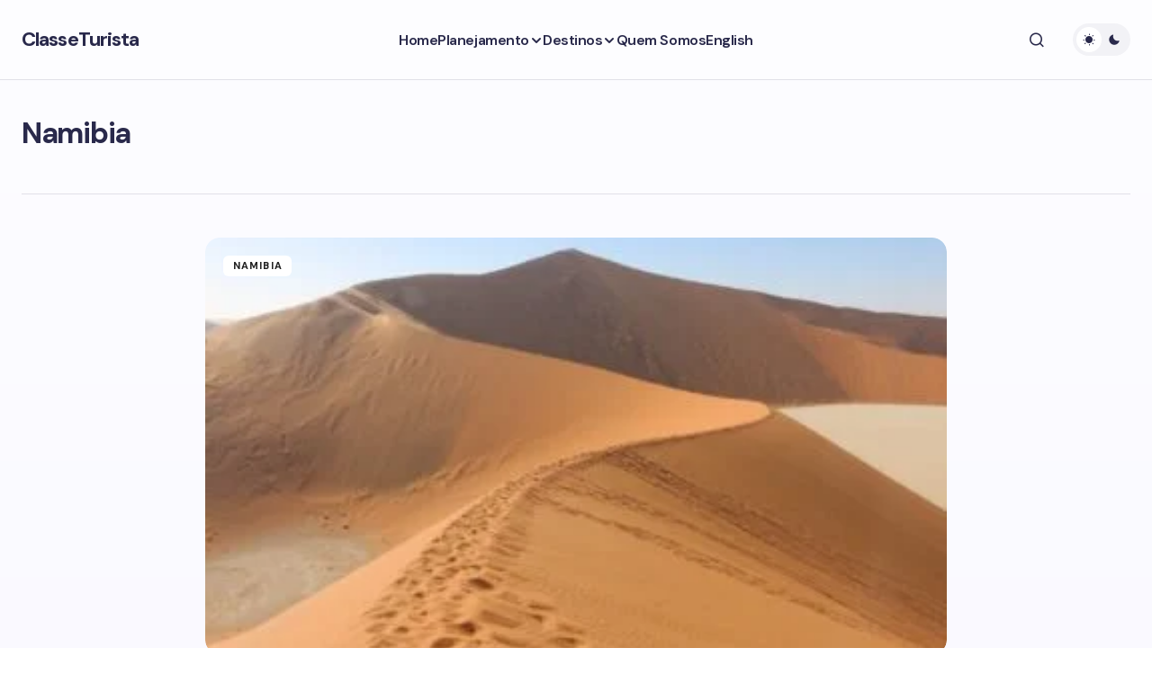

--- FILE ---
content_type: text/html; charset=UTF-8
request_url: https://classeturista.com/en/namibia-en/
body_size: 21206
content:
<!doctype html>
<html lang="pt-PT" prefix="og: https://ogp.me/ns#">
<head>
	<meta charset="UTF-8" />
	<meta name="viewport" content="width=device-width, initial-scale=1" />
	<link rel="profile" href="https://gmpg.org/xfn/11" />

	
<!-- Search Engine Optimization by Rank Math - https://rankmath.com/ -->
<title>Arquivo de Namibia | ClasseTurista</title>
<meta name="robots" content="follow, index, max-snippet:-1, max-video-preview:-1, max-image-preview:large"/>
<link rel="canonical" href="https://classeturista.com/en/namibia-en/" />
<meta property="og:locale" content="pt_PT" />
<meta property="og:type" content="article" />
<meta property="og:title" content="Arquivo de Namibia | ClasseTurista" />
<meta property="og:url" content="https://classeturista.com/en/namibia-en/" />
<meta property="og:site_name" content="ClasseTurista" />
<meta property="article:publisher" content="http://www.facebook.com/classeturista" />
<meta name="twitter:card" content="summary_large_image" />
<meta name="twitter:title" content="Arquivo de Namibia | ClasseTurista" />
<meta name="twitter:label1" content="Artigos" />
<meta name="twitter:data1" content="1" />
<script type="application/ld+json" class="rank-math-schema">{"@context":"https://schema.org","@graph":[{"@type":"Person","@id":"https://classeturista.com/#person","name":"Classe Turista","url":"https://classeturista.com","sameAs":["http://www.facebook.com/classeturista"],"email":"classeturista@gmail.com","image":{"@type":"ImageObject","@id":"https://classeturista.com/#logo","url":"https://classeturista.com/wp-content/uploads/2023/01/ClasseTurista-150x63.png","contentUrl":"https://classeturista.com/wp-content/uploads/2023/01/ClasseTurista-150x63.png","caption":"ClasseTurista","inLanguage":"pt-PT"}},{"@type":"WebSite","@id":"https://classeturista.com/#website","url":"https://classeturista.com","name":"ClasseTurista","publisher":{"@id":"https://classeturista.com/#person"},"inLanguage":"pt-PT"},{"@type":"CollectionPage","@id":"https://classeturista.com/en/namibia-en/#webpage","url":"https://classeturista.com/en/namibia-en/","name":"Arquivo de Namibia | ClasseTurista","isPartOf":{"@id":"https://classeturista.com/#website"},"inLanguage":"pt-PT"}]}</script>
<!-- /Rank Math WordPress SEO plugin -->

<link rel='dns-prefetch' href='//www.googletagmanager.com' />
<link rel='dns-prefetch' href='//fonts.googleapis.com' />
<link rel='dns-prefetch' href='//pagead2.googlesyndication.com' />
<link href='https://fonts.gstatic.com' crossorigin rel='preconnect' />
<link rel="alternate" type="application/rss+xml" title="ClasseTurista &raquo; Feed" href="https://classeturista.com/feed/" />
<link rel="alternate" type="application/rss+xml" title="ClasseTurista &raquo; Feed de comentários" href="https://classeturista.com/comments/feed/" />
<link rel="alternate" type="application/rss+xml" title="Feed de categorias ClasseTurista &raquo; Namibia" href="https://classeturista.com/en/namibia-en/feed/" />
<link rel="alternate" type="application/rss+xml" title="ClasseTurista &raquo; Stories Feed" href="https://classeturista.com/web-stories/feed/"><style id='wp-img-auto-sizes-contain-inline-css'>
img:is([sizes=auto i],[sizes^="auto," i]){contain-intrinsic-size:3000px 1500px}
/*# sourceURL=wp-img-auto-sizes-contain-inline-css */
</style>

<style id='wp-emoji-styles-inline-css'>

	img.wp-smiley, img.emoji {
		display: inline !important;
		border: none !important;
		box-shadow: none !important;
		height: 1em !important;
		width: 1em !important;
		margin: 0 0.07em !important;
		vertical-align: -0.1em !important;
		background: none !important;
		padding: 0 !important;
	}
/*# sourceURL=wp-emoji-styles-inline-css */
</style>
<link rel='stylesheet' id='wp-block-library-css' href='https://classeturista.com/wp-includes/css/dist/block-library/style.min.css?ver=6.9' media='all' />
<style id='global-styles-inline-css'>
:root{--wp--preset--aspect-ratio--square: 1;--wp--preset--aspect-ratio--4-3: 4/3;--wp--preset--aspect-ratio--3-4: 3/4;--wp--preset--aspect-ratio--3-2: 3/2;--wp--preset--aspect-ratio--2-3: 2/3;--wp--preset--aspect-ratio--16-9: 16/9;--wp--preset--aspect-ratio--9-16: 9/16;--wp--preset--color--black: #000000;--wp--preset--color--cyan-bluish-gray: #abb8c3;--wp--preset--color--white: #FFFFFF;--wp--preset--color--pale-pink: #f78da7;--wp--preset--color--vivid-red: #cf2e2e;--wp--preset--color--luminous-vivid-orange: #ff6900;--wp--preset--color--luminous-vivid-amber: #fcb900;--wp--preset--color--light-green-cyan: #7bdcb5;--wp--preset--color--vivid-green-cyan: #00d084;--wp--preset--color--pale-cyan-blue: #8ed1fc;--wp--preset--color--vivid-cyan-blue: #0693e3;--wp--preset--color--vivid-purple: #9b51e0;--wp--preset--color--primary: #29294B;--wp--preset--color--secondary: #696981;--wp--preset--color--layout: #F1F1F1;--wp--preset--color--accent: #5955D1;--wp--preset--color--border: #E1E1E8;--wp--preset--color--blue: #59BACC;--wp--preset--color--green: #58AD69;--wp--preset--color--orange: #FFBC49;--wp--preset--color--red: #e32c26;--wp--preset--color--gray-50: #f8f9fa;--wp--preset--color--gray-100: #f8f9fa;--wp--preset--color--gray-200: #E1E1E8;--wp--preset--gradient--vivid-cyan-blue-to-vivid-purple: linear-gradient(135deg,rgb(6,147,227) 0%,rgb(155,81,224) 100%);--wp--preset--gradient--light-green-cyan-to-vivid-green-cyan: linear-gradient(135deg,rgb(122,220,180) 0%,rgb(0,208,130) 100%);--wp--preset--gradient--luminous-vivid-amber-to-luminous-vivid-orange: linear-gradient(135deg,rgb(252,185,0) 0%,rgb(255,105,0) 100%);--wp--preset--gradient--luminous-vivid-orange-to-vivid-red: linear-gradient(135deg,rgb(255,105,0) 0%,rgb(207,46,46) 100%);--wp--preset--gradient--very-light-gray-to-cyan-bluish-gray: linear-gradient(135deg,rgb(238,238,238) 0%,rgb(169,184,195) 100%);--wp--preset--gradient--cool-to-warm-spectrum: linear-gradient(135deg,rgb(74,234,220) 0%,rgb(151,120,209) 20%,rgb(207,42,186) 40%,rgb(238,44,130) 60%,rgb(251,105,98) 80%,rgb(254,248,76) 100%);--wp--preset--gradient--blush-light-purple: linear-gradient(135deg,rgb(255,206,236) 0%,rgb(152,150,240) 100%);--wp--preset--gradient--blush-bordeaux: linear-gradient(135deg,rgb(254,205,165) 0%,rgb(254,45,45) 50%,rgb(107,0,62) 100%);--wp--preset--gradient--luminous-dusk: linear-gradient(135deg,rgb(255,203,112) 0%,rgb(199,81,192) 50%,rgb(65,88,208) 100%);--wp--preset--gradient--pale-ocean: linear-gradient(135deg,rgb(255,245,203) 0%,rgb(182,227,212) 50%,rgb(51,167,181) 100%);--wp--preset--gradient--electric-grass: linear-gradient(135deg,rgb(202,248,128) 0%,rgb(113,206,126) 100%);--wp--preset--gradient--midnight: linear-gradient(135deg,rgb(2,3,129) 0%,rgb(40,116,252) 100%);--wp--preset--gradient--primary-gradient: var(--cs-color-button);--wp--preset--font-size--small: 13px;--wp--preset--font-size--medium: 20px;--wp--preset--font-size--large: 36px;--wp--preset--font-size--x-large: 42px;--wp--preset--spacing--20: 0.44rem;--wp--preset--spacing--30: 0.67rem;--wp--preset--spacing--40: 1rem;--wp--preset--spacing--50: 1.5rem;--wp--preset--spacing--60: 2.25rem;--wp--preset--spacing--70: 3.38rem;--wp--preset--spacing--80: 5.06rem;--wp--preset--shadow--natural: 6px 6px 9px rgba(0, 0, 0, 0.2);--wp--preset--shadow--deep: 12px 12px 50px rgba(0, 0, 0, 0.4);--wp--preset--shadow--sharp: 6px 6px 0px rgba(0, 0, 0, 0.2);--wp--preset--shadow--outlined: 6px 6px 0px -3px rgb(255, 255, 255), 6px 6px rgb(0, 0, 0);--wp--preset--shadow--crisp: 6px 6px 0px rgb(0, 0, 0);--wp--preset--shadow--standard: 0 5px 25px 0 var(--cs-palete-box-shadow);}:root { --wp--style--global--content-size: 824px;--wp--style--global--wide-size: 1248px; }:where(body) { margin: 0; }.wp-site-blocks > .alignleft { float: left; margin-right: 2em; }.wp-site-blocks > .alignright { float: right; margin-left: 2em; }.wp-site-blocks > .aligncenter { justify-content: center; margin-left: auto; margin-right: auto; }:where(.wp-site-blocks) > * { margin-block-start: 24px; margin-block-end: 0; }:where(.wp-site-blocks) > :first-child { margin-block-start: 0; }:where(.wp-site-blocks) > :last-child { margin-block-end: 0; }:root { --wp--style--block-gap: 24px; }:root :where(.is-layout-flow) > :first-child{margin-block-start: 0;}:root :where(.is-layout-flow) > :last-child{margin-block-end: 0;}:root :where(.is-layout-flow) > *{margin-block-start: 24px;margin-block-end: 0;}:root :where(.is-layout-constrained) > :first-child{margin-block-start: 0;}:root :where(.is-layout-constrained) > :last-child{margin-block-end: 0;}:root :where(.is-layout-constrained) > *{margin-block-start: 24px;margin-block-end: 0;}:root :where(.is-layout-flex){gap: 24px;}:root :where(.is-layout-grid){gap: 24px;}.is-layout-flow > .alignleft{float: left;margin-inline-start: 0;margin-inline-end: 2em;}.is-layout-flow > .alignright{float: right;margin-inline-start: 2em;margin-inline-end: 0;}.is-layout-flow > .aligncenter{margin-left: auto !important;margin-right: auto !important;}.is-layout-constrained > .alignleft{float: left;margin-inline-start: 0;margin-inline-end: 2em;}.is-layout-constrained > .alignright{float: right;margin-inline-start: 2em;margin-inline-end: 0;}.is-layout-constrained > .aligncenter{margin-left: auto !important;margin-right: auto !important;}.is-layout-constrained > :where(:not(.alignleft):not(.alignright):not(.alignfull)){max-width: var(--wp--style--global--content-size);margin-left: auto !important;margin-right: auto !important;}.is-layout-constrained > .alignwide{max-width: var(--wp--style--global--wide-size);}body .is-layout-flex{display: flex;}.is-layout-flex{flex-wrap: wrap;align-items: center;}.is-layout-flex > :is(*, div){margin: 0;}body .is-layout-grid{display: grid;}.is-layout-grid > :is(*, div){margin: 0;}body{padding-top: 0px;padding-right: 0px;padding-bottom: 0px;padding-left: 0px;}a:where(:not(.wp-element-button)){text-decoration: underline;}:root :where(.wp-element-button, .wp-block-button__link){background-color: #32373c;border-width: 0;color: #fff;font-family: inherit;font-size: inherit;font-style: inherit;font-weight: inherit;letter-spacing: inherit;line-height: inherit;padding-top: calc(0.667em + 2px);padding-right: calc(1.333em + 2px);padding-bottom: calc(0.667em + 2px);padding-left: calc(1.333em + 2px);text-decoration: none;text-transform: inherit;}.has-black-color{color: var(--wp--preset--color--black) !important;}.has-cyan-bluish-gray-color{color: var(--wp--preset--color--cyan-bluish-gray) !important;}.has-white-color{color: var(--wp--preset--color--white) !important;}.has-pale-pink-color{color: var(--wp--preset--color--pale-pink) !important;}.has-vivid-red-color{color: var(--wp--preset--color--vivid-red) !important;}.has-luminous-vivid-orange-color{color: var(--wp--preset--color--luminous-vivid-orange) !important;}.has-luminous-vivid-amber-color{color: var(--wp--preset--color--luminous-vivid-amber) !important;}.has-light-green-cyan-color{color: var(--wp--preset--color--light-green-cyan) !important;}.has-vivid-green-cyan-color{color: var(--wp--preset--color--vivid-green-cyan) !important;}.has-pale-cyan-blue-color{color: var(--wp--preset--color--pale-cyan-blue) !important;}.has-vivid-cyan-blue-color{color: var(--wp--preset--color--vivid-cyan-blue) !important;}.has-vivid-purple-color{color: var(--wp--preset--color--vivid-purple) !important;}.has-primary-color{color: var(--wp--preset--color--primary) !important;}.has-secondary-color{color: var(--wp--preset--color--secondary) !important;}.has-layout-color{color: var(--wp--preset--color--layout) !important;}.has-accent-color{color: var(--wp--preset--color--accent) !important;}.has-border-color{color: var(--wp--preset--color--border) !important;}.has-blue-color{color: var(--wp--preset--color--blue) !important;}.has-green-color{color: var(--wp--preset--color--green) !important;}.has-orange-color{color: var(--wp--preset--color--orange) !important;}.has-red-color{color: var(--wp--preset--color--red) !important;}.has-gray-50-color{color: var(--wp--preset--color--gray-50) !important;}.has-gray-100-color{color: var(--wp--preset--color--gray-100) !important;}.has-gray-200-color{color: var(--wp--preset--color--gray-200) !important;}.has-black-background-color{background-color: var(--wp--preset--color--black) !important;}.has-cyan-bluish-gray-background-color{background-color: var(--wp--preset--color--cyan-bluish-gray) !important;}.has-white-background-color{background-color: var(--wp--preset--color--white) !important;}.has-pale-pink-background-color{background-color: var(--wp--preset--color--pale-pink) !important;}.has-vivid-red-background-color{background-color: var(--wp--preset--color--vivid-red) !important;}.has-luminous-vivid-orange-background-color{background-color: var(--wp--preset--color--luminous-vivid-orange) !important;}.has-luminous-vivid-amber-background-color{background-color: var(--wp--preset--color--luminous-vivid-amber) !important;}.has-light-green-cyan-background-color{background-color: var(--wp--preset--color--light-green-cyan) !important;}.has-vivid-green-cyan-background-color{background-color: var(--wp--preset--color--vivid-green-cyan) !important;}.has-pale-cyan-blue-background-color{background-color: var(--wp--preset--color--pale-cyan-blue) !important;}.has-vivid-cyan-blue-background-color{background-color: var(--wp--preset--color--vivid-cyan-blue) !important;}.has-vivid-purple-background-color{background-color: var(--wp--preset--color--vivid-purple) !important;}.has-primary-background-color{background-color: var(--wp--preset--color--primary) !important;}.has-secondary-background-color{background-color: var(--wp--preset--color--secondary) !important;}.has-layout-background-color{background-color: var(--wp--preset--color--layout) !important;}.has-accent-background-color{background-color: var(--wp--preset--color--accent) !important;}.has-border-background-color{background-color: var(--wp--preset--color--border) !important;}.has-blue-background-color{background-color: var(--wp--preset--color--blue) !important;}.has-green-background-color{background-color: var(--wp--preset--color--green) !important;}.has-orange-background-color{background-color: var(--wp--preset--color--orange) !important;}.has-red-background-color{background-color: var(--wp--preset--color--red) !important;}.has-gray-50-background-color{background-color: var(--wp--preset--color--gray-50) !important;}.has-gray-100-background-color{background-color: var(--wp--preset--color--gray-100) !important;}.has-gray-200-background-color{background-color: var(--wp--preset--color--gray-200) !important;}.has-black-border-color{border-color: var(--wp--preset--color--black) !important;}.has-cyan-bluish-gray-border-color{border-color: var(--wp--preset--color--cyan-bluish-gray) !important;}.has-white-border-color{border-color: var(--wp--preset--color--white) !important;}.has-pale-pink-border-color{border-color: var(--wp--preset--color--pale-pink) !important;}.has-vivid-red-border-color{border-color: var(--wp--preset--color--vivid-red) !important;}.has-luminous-vivid-orange-border-color{border-color: var(--wp--preset--color--luminous-vivid-orange) !important;}.has-luminous-vivid-amber-border-color{border-color: var(--wp--preset--color--luminous-vivid-amber) !important;}.has-light-green-cyan-border-color{border-color: var(--wp--preset--color--light-green-cyan) !important;}.has-vivid-green-cyan-border-color{border-color: var(--wp--preset--color--vivid-green-cyan) !important;}.has-pale-cyan-blue-border-color{border-color: var(--wp--preset--color--pale-cyan-blue) !important;}.has-vivid-cyan-blue-border-color{border-color: var(--wp--preset--color--vivid-cyan-blue) !important;}.has-vivid-purple-border-color{border-color: var(--wp--preset--color--vivid-purple) !important;}.has-primary-border-color{border-color: var(--wp--preset--color--primary) !important;}.has-secondary-border-color{border-color: var(--wp--preset--color--secondary) !important;}.has-layout-border-color{border-color: var(--wp--preset--color--layout) !important;}.has-accent-border-color{border-color: var(--wp--preset--color--accent) !important;}.has-border-border-color{border-color: var(--wp--preset--color--border) !important;}.has-blue-border-color{border-color: var(--wp--preset--color--blue) !important;}.has-green-border-color{border-color: var(--wp--preset--color--green) !important;}.has-orange-border-color{border-color: var(--wp--preset--color--orange) !important;}.has-red-border-color{border-color: var(--wp--preset--color--red) !important;}.has-gray-50-border-color{border-color: var(--wp--preset--color--gray-50) !important;}.has-gray-100-border-color{border-color: var(--wp--preset--color--gray-100) !important;}.has-gray-200-border-color{border-color: var(--wp--preset--color--gray-200) !important;}.has-vivid-cyan-blue-to-vivid-purple-gradient-background{background: var(--wp--preset--gradient--vivid-cyan-blue-to-vivid-purple) !important;}.has-light-green-cyan-to-vivid-green-cyan-gradient-background{background: var(--wp--preset--gradient--light-green-cyan-to-vivid-green-cyan) !important;}.has-luminous-vivid-amber-to-luminous-vivid-orange-gradient-background{background: var(--wp--preset--gradient--luminous-vivid-amber-to-luminous-vivid-orange) !important;}.has-luminous-vivid-orange-to-vivid-red-gradient-background{background: var(--wp--preset--gradient--luminous-vivid-orange-to-vivid-red) !important;}.has-very-light-gray-to-cyan-bluish-gray-gradient-background{background: var(--wp--preset--gradient--very-light-gray-to-cyan-bluish-gray) !important;}.has-cool-to-warm-spectrum-gradient-background{background: var(--wp--preset--gradient--cool-to-warm-spectrum) !important;}.has-blush-light-purple-gradient-background{background: var(--wp--preset--gradient--blush-light-purple) !important;}.has-blush-bordeaux-gradient-background{background: var(--wp--preset--gradient--blush-bordeaux) !important;}.has-luminous-dusk-gradient-background{background: var(--wp--preset--gradient--luminous-dusk) !important;}.has-pale-ocean-gradient-background{background: var(--wp--preset--gradient--pale-ocean) !important;}.has-electric-grass-gradient-background{background: var(--wp--preset--gradient--electric-grass) !important;}.has-midnight-gradient-background{background: var(--wp--preset--gradient--midnight) !important;}.has-primary-gradient-gradient-background{background: var(--wp--preset--gradient--primary-gradient) !important;}.has-small-font-size{font-size: var(--wp--preset--font-size--small) !important;}.has-medium-font-size{font-size: var(--wp--preset--font-size--medium) !important;}.has-large-font-size{font-size: var(--wp--preset--font-size--large) !important;}.has-x-large-font-size{font-size: var(--wp--preset--font-size--x-large) !important;}
/*# sourceURL=global-styles-inline-css */
</style>

<link rel='stylesheet' id='c03430c052935636522b5af73126e251-css' href='https://fonts.googleapis.com/css?family=DM+Sans%3A400%2C400i%2C500i%2C500%2C700%2C700i%2C800%2C600&#038;subset=latin%2Clatin-ext%2Ccyrillic%2Ccyrillic-ext%2Cvietnamese&#038;display=swap&#038;ver=1.0.2' media='all' />
<style id='cs-customizer-output-styles-inline-css'>
:root{--cs-light-primary-color:#29294B;--cs-dark-primary-color:#FFFFFF;--cs-light-secondary-color:#696981;--cs-dark-secondary-color:#CDCDCD;--cs-light-accent-color:#5955D1;--cs-dark-accent-color:#FFFFFF;--cs-light-site-background-start:#FDFDFF;--cs-dark-site-background-start:#1C1C1C;--cs-light-site-background-end:#F8F7FF;--cs-dark-site-background-end:#1C1C1C;--cs-light-layout-background:#FFFFFF;--cs-dark-layout-background:#222222;--cs-light-offcanvas-background:#FFFFFF;--cs-dark-offcanvas-background:#222222;--cs-light-header-background:#FDFDFF;--cs-dark-header-background:#1C1C1C;--cs-light-header-submenu-background:#FFFFFF;--cs-dark-header-submenu-background:#222222;--cs-light-header-highlight-background:#F2F2F6;--cs-dark-header-highlight-background:#3D3D3D;--cs-light-input-background:#FFFFFF;--cs-dark-input-background:#222222;--cs-light-input-color:#29294B;--cs-dark-input-color:#FFFFFF;--cs-light-button-background-start:#9895FF;--cs-dark-button-background-start:#434343;--cs-light-button-background-end:#514DCC;--cs-dark-button-background-end:#0F0F0F;--cs-light-button-color:#FFFFFF;--cs-dark-button-color:#FFFFFF;--cs-light-button-hover-background-start:#8E8BFF;--cs-dark-button-hover-background-start:#383838;--cs-light-button-hover-background-end:#4440B4;--cs-dark-button-hover-background-end:#010101;--cs-light-button-hover-color:#FFFFFF;--cs-dark-button-hover-color:#FFFFFF;--cs-light-border-color:#E1E1E8;--cs-dark-border-color:#2E2E2E;--cs-heading-1-font-size:3.25rem;--cs-heading-2-font-size:2.1rem;--cs-heading-3-font-size:2.01rem;--cs-heading-4-font-size:1.5rem;--cs-heading-5-font-size:1.3125rem;--cs-heading-6-font-size:1.125rem;--cs-header-initial-height:88px;--cs-header-height:88px;--cs-header-border-width:0px;--cs-hero-slider-delay-ms:5000;}:root, [data-scheme="light"]{--cs-light-overlay-background-rgb:0,0,0;}:root, [data-scheme="dark"]{--cs-dark-overlay-background-rgb:0,0,0;}.cs-posts-area__home.cs-archive-list{--cs-posts-area-grid-row-gap:40px;--cs-entry-title-font-size:1.5rem;}.cs-posts-area__archive.cs-archive-list{--cs-posts-area-grid-row-gap:40px;--cs-entry-title-font-size:1.5rem;}.cs-read-next .cs-posts-area__read-next{--cs-posts-area-grid-row-gap:40px;}.cs-posts-area__read-next{--cs-entry-title-font-size:1.5rem;}@media (max-width: 991.98px){.cs-posts-area__home.cs-archive-list{--cs-posts-area-grid-row-gap:40px;--cs-entry-title-font-size:1.375rem;}.cs-posts-area__archive.cs-archive-list{--cs-posts-area-grid-row-gap:40px;--cs-entry-title-font-size:1.375rem;}.cs-read-next .cs-posts-area__read-next{--cs-posts-area-grid-row-gap:40px;}.cs-posts-area__read-next{--cs-entry-title-font-size:1.375rem;}}@media (max-width: 575.98px){.cs-posts-area__home.cs-archive-list{--cs-entry-title-font-size:1.375rem;}.cs-posts-area__archive.cs-archive-list{--cs-entry-title-font-size:1.375rem;}.cs-posts-area__read-next{--cs-entry-title-font-size:1.375rem;}}
/*# sourceURL=cs-customizer-output-styles-inline-css */
</style>
<link rel='stylesheet' id='csco-styles-css' href='https://classeturista.com/wp-content/themes/revision/style.css?ver=1.0.2' media='all' />
<style id='csco-styles-inline-css'>

:root {
	/* Base Font */
	--cs-font-base-family: DM Sans;
	--cs-font-base-size: 1rem;
	--cs-font-base-weight: 400;
	--cs-font-base-style: normal;
	--cs-font-base-letter-spacing: normal;
	--cs-font-base-line-height: 1.55;

	/* Primary Font */
	--cs-font-primary-family: DM Sans;
	--cs-font-primary-size: 1rem;
	--cs-font-primary-weight: 800;
	--cs-font-primary-style: normal;
	--cs-font-primary-letter-spacing: -0.03em;
	--cs-font-primary-text-transform: none;
	--cs-font-primary-line-height: 1.2;

	/* Secondary Font */
	--cs-font-secondary-family: DM Sans;
	--cs-font-secondary-size: 0.875rem;
	--cs-font-secondary-weight: 400;
	--cs-font-secondary-style: normal;
	--cs-font-secondary-letter-spacing: normal;
	--cs-font-secondary-text-transform: none;
	--cs-font-secondary-line-height: 1.55;

	/* Section Headings Font */
	--cs-font-section-headings-family: DM Sans;
	--cs-font-section-headings-size: 0.75rem;
	--cs-font-section-headings-weight: 800;
	--cs-font-section-headings-style: normal;
	--cs-font-section-headings-letter-spacing: 0.1em;
	--cs-font-section-headings-text-transform: uppercase;
	--cs-font-section-headings-line-height: 1.2;

	/* Post Title Font Size */
	--cs-font-post-title-family: DM Sans;
	--cs-font-post-title-weight: 700;
	--cs-font-post-title-size: 3.25rem;
	--cs-font-post-title-letter-spacing: -0.05em;
	--cs-font-post-title-line-height: 1.2;

	/* Post Subbtitle */
	--cs-font-post-subtitle-family: DM Sans;
	--cs-font-post-subtitle-weight: 400;
	--cs-font-post-subtitle-size: 1.125rem;
	--cs-font-post-subtitle-letter-spacing: normal;
	--cs-font-post-subtitle-line-height: 1.55;

	/* Post Category Font */
	--cs-font-category-family: DM Sans;
	--cs-font-category-size: 0.6875rem;
	--cs-font-category-weight: 800;
	--cs-font-category-style: normal;
	--cs-font-category-letter-spacing: 0.1em;
	--cs-font-category-text-transform: uppercase;
	--cs-font-category-line-height: 1.2;

	/* Post Meta Font */
	--cs-font-post-meta-family: DM Sans;
	--cs-font-post-meta-size: 0.9375rem;
	--cs-font-post-meta-weight: 600;
	--cs-font-post-meta-style: normal;
	--cs-font-post-meta-letter-spacing: -0.02em;
	--cs-font-post-meta-text-transform: none;
	--cs-font-post-meta-line-height: 1.2;

	/* Post Content */
	--cs-font-post-content-family: DM Sans;
	--cs-font-post-content-weight: 400;
	--cs-font-post-content-size: 1.125rem;
	--cs-font-post-content-letter-spacing: normal;
	--cs-font-post-content-line-height: 1.55;

	/* Input Font */
	--cs-font-input-family: DM Sans;
	--cs-font-input-size: 0.875rem;
	--cs-font-input-weight: 400;
	--cs-font-input-style: normal;
	--cs-font-input-line-height: 1.55;
	--cs-font-input-letter-spacing: normal;
	--cs-font-input-text-transform: none;

	/* Entry Title Font Size */
	--cs-font-entry-title-family: DM Sans;
	--cs-font-entry-title-weight: 700;
	--cs-font-entry-title-letter-spacing: -0.04em;
	--cs-font-entry-title-line-height: 1.2;

	/* Entry Excerpt */
	--cs-font-entry-excerpt-family: DM Sans;
	--cs-font-entry-excerpt-weight: 400;
	--cs-font-entry-excerpt-size: 1rem;
	--cs-font-entry-excerpt-letter-spacing: normal;
	--cs-font-entry-excerpt-line-height: 1.55;

	/* Logos --------------- */

	/* Main Logo */
	--cs-font-main-logo-family: DM Sans;
	--cs-font-main-logo-size: 1.375rem;
	--cs-font-main-logo-weight: 700;
	--cs-font-main-logo-style: normal;
	--cs-font-main-logo-letter-spacing: -0.04em;
	--cs-font-main-logo-text-transform: none;

	/* Footer Logo */
	--cs-font-footer-logo-family: DM Sans;
	--cs-font-footer-logo-size: 1.375rem;
	--cs-font-footer-logo-weight: 700;
	--cs-font-footer-logo-style: normal;
	--cs-font-footer-logo-letter-spacing: -0.04em;
	--cs-font-footer-logo-text-transform: none;

	/* Headings --------------- */

	/* Headings */
	--cs-font-headings-family: DM Sans;
	--cs-font-headings-weight: 700;
	--cs-font-headings-style: normal;
	--cs-font-headings-line-height: 1.2;
	--cs-font-headings-letter-spacing: -0.04em;
	--cs-font-headings-text-transform: none;

	/* Menu Font --------------- */

	/* Menu */
	/* Used for main top level menu elements. */
	--cs-font-menu-family: DM Sans;
	--cs-font-menu-size: 1rem;
	--cs-font-menu-weight: 600;
	--cs-font-menu-style: normal;
	--cs-font-menu-letter-spacing: -0.03em;
	--cs-font-menu-text-transform: none;
	--cs-font-menu-line-height: 1.2;

	/* Submenu Font */
	/* Used for submenu elements. */
	--cs-font-submenu-family: DM Sans;
	--cs-font-submenu-size: 1rem;
	--cs-font-submenu-weight: 600;
	--cs-font-submenu-style: normal;
	--cs-font-submenu-letter-spacing: -0.03em;
	--cs-font-submenu-text-transform: none;
	--cs-font-submenu-line-height: 1.2;

	/* Footer Menu */
	--cs-font-footer-menu-family: DM Sans;
	--cs-font-footer-menu-size: 0.75rem;
	--cs-font-footer-menu-weight: 800;
	--cs-font-footer-menu-style: normal;
	--cs-font-footer-menu-letter-spacing: 0.1em;
	--cs-font-footer-menu-text-transform: uppercase;
	--cs-font-footer-menu-line-height: 1.2;

	/* Footer Submenu Font */
	--cs-font-footer-submenu-family: DM Sans;
	--cs-font-footer-submenu-size: 1rem;
	--cs-font-footer-submenu-weight: 600;
	--cs-font-footer-submenu-style: normal;
	--cs-font-footer-submenu-letter-spacing: -0.03m;
	--cs-font-footer-submenu-text-transform: none;
	--cs-font-footer-submenu-line-height: 1.2;
}

/*# sourceURL=csco-styles-inline-css */
</style>

<!-- Google tag (gtag.js) snippet added by Site Kit -->
<!-- Google Analytics snippet added by Site Kit -->
<script src="https://www.googletagmanager.com/gtag/js?id=GT-MK48M3P" id="google_gtagjs-js" async></script>
<script id="google_gtagjs-js-after">
window.dataLayer = window.dataLayer || [];function gtag(){dataLayer.push(arguments);}
gtag("set","linker",{"domains":["classeturista.com"]});
gtag("js", new Date());
gtag("set", "developer_id.dZTNiMT", true);
gtag("config", "GT-MK48M3P");
//# sourceURL=google_gtagjs-js-after
</script>
<link rel="https://api.w.org/" href="https://classeturista.com/wp-json/" /><link rel="alternate" title="JSON" type="application/json" href="https://classeturista.com/wp-json/wp/v2/categories/540" /><link rel="EditURI" type="application/rsd+xml" title="RSD" href="https://classeturista.com/xmlrpc.php?rsd" />
<meta name="generator" content="WordPress 6.9" />
<meta name="generator" content="Site Kit by Google 1.165.0" />
<!-- Google AdSense meta tags added by Site Kit -->
<meta name="google-adsense-platform-account" content="ca-host-pub-2644536267352236">
<meta name="google-adsense-platform-domain" content="sitekit.withgoogle.com">
<!-- End Google AdSense meta tags added by Site Kit -->

<!-- Google AdSense snippet added by Site Kit -->
<script async src="https://pagead2.googlesyndication.com/pagead/js/adsbygoogle.js?client=ca-pub-4654022467329316&amp;host=ca-host-pub-2644536267352236" crossorigin="anonymous"></script>

<!-- End Google AdSense snippet added by Site Kit -->
<link rel="icon" href="https://classeturista.com/wp-content/uploads/2022/12/cropped-avatar-lg-32x32.png" sizes="32x32" />
<link rel="icon" href="https://classeturista.com/wp-content/uploads/2022/12/cropped-avatar-lg-192x192.png" sizes="192x192" />
<link rel="apple-touch-icon" href="https://classeturista.com/wp-content/uploads/2022/12/cropped-avatar-lg-180x180.png" />
<meta name="msapplication-TileImage" content="https://classeturista.com/wp-content/uploads/2022/12/cropped-avatar-lg-270x270.png" />
		<style id="wp-custom-css">
			.wp-block-quote {
    quotes: none !important;
}

.wp-block-quote::before,
.wp-block-quote::after {
    content: "" !important;
}

.cs-logo-once span {
    background: linear-gradient(180deg, #9895FF 0%, #514DCC 100%) !important;
    -webkit-background-clip: text !important;
    -webkit-text-fill-color: transparent !important;
}

blockquote {
  quotes: none !important;
}

blockquote p {
  margin-top: 0 !important;
	  text-align: justify !important;
}

blockquote::before,
blockquote::after {
  content: none !important;
}
		</style>
		</head>

<body class="archive category category-namibia-en category-540 wp-custom-logo wp-embed-responsive wp-theme-revision cs-page-layout-disabled cs-navbar-smart-enabled cs-sticky-sidebar-enabled cs-stick-to-top" data-scheme='auto'>



	<div class="cs-site-overlay"></div>

	<div class="cs-offcanvas">
		<div class="cs-offcanvas__header">
			
					<div class="cs-logo">
			<a class="cs-header__logo cs-logo-once " href="https://classeturista.com/">
				ClasseTurista			</a>

					</div>
		
			<nav class="cs-offcanvas__nav">
				<span class="cs-offcanvas__toggle" role="button" aria-label="Close mobile menu button"><i class="cs-icon cs-icon-x"></i></span>
			</nav>

					</div>
		<aside class="cs-offcanvas__sidebar">
			<div class="cs-offcanvas__inner cs-offcanvas__area cs-widget-area">
				<div class="widget widget_nav_menu"><div class="menu-principal-container"><ul id="menu-principal" class="menu"><li id="menu-item-2863" class="menu-item menu-item-type-custom menu-item-object-custom menu-item-home menu-item-2863"><a href="https://classeturista.com">Home</a></li>
<li id="menu-item-467" class="menu-item menu-item-type-taxonomy menu-item-object-category menu-item-has-children menu-item-467"><a href="https://classeturista.com/pt/planejamento/">Planejamento</a>
<ul class="sub-menu">
	<li id="menu-item-1155" class="menu-item menu-item-type-taxonomy menu-item-object-category menu-item-1155"><a href="https://classeturista.com/pt/aereas/">Companhias Aéreas</a></li>
	<li id="menu-item-1156" class="menu-item menu-item-type-taxonomy menu-item-object-category menu-item-1156"><a href="https://classeturista.com/pt/business/">Classe Executiva</a></li>
	<li id="menu-item-818" class="menu-item menu-item-type-taxonomy menu-item-object-category menu-item-818"><a href="https://classeturista.com/pt/docs/">Documentação</a></li>
	<li id="menu-item-12013" class="menu-item menu-item-type-taxonomy menu-item-object-category menu-item-12013"><a href="https://classeturista.com/pt/hotel/">Hotel</a></li>
	<li id="menu-item-473" class="menu-item menu-item-type-taxonomy menu-item-object-category menu-item-473"><a href="https://classeturista.com/pt/moeda/">Moeda</a></li>
	<li id="menu-item-474" class="menu-item menu-item-type-taxonomy menu-item-object-category menu-item-474"><a href="https://classeturista.com/pt/passagens/">Passagens Aéreas</a></li>
	<li id="menu-item-579" class="menu-item menu-item-type-taxonomy menu-item-object-category menu-item-579"><a href="https://classeturista.com/saude/">Saúde</a></li>
	<li id="menu-item-471" class="menu-item menu-item-type-taxonomy menu-item-object-category menu-item-471"><a href="https://classeturista.com/pt/app/">Sites e Aplicativos</a></li>
	<li id="menu-item-475" class="menu-item menu-item-type-taxonomy menu-item-object-category menu-item-475"><a href="https://classeturista.com/pt/vistos/">Vistos</a></li>
</ul>
</li>
<li id="menu-item-11085" class="menu-item menu-item-type-custom menu-item-object-custom menu-item-has-children menu-item-11085"><a href="#">Destinos</a>
<ul class="sub-menu">
	<li id="menu-item-2674" class="menu-item menu-item-type-taxonomy menu-item-object-category menu-item-2674"><a href="https://classeturista.com/pt/brasil/">Brasil</a></li>
	<li id="menu-item-19584" class="menu-item menu-item-type-custom menu-item-object-custom menu-item-has-children menu-item-19584"><a href="#">Américas</a>
	<ul class="sub-menu">
		<li id="menu-item-2677" class="menu-item menu-item-type-taxonomy menu-item-object-category menu-item-2677"><a href="https://classeturista.com/pt/argentina/">Argentina</a></li>
		<li id="menu-item-3603" class="menu-item menu-item-type-taxonomy menu-item-object-category menu-item-3603"><a href="https://classeturista.com/pt/canada/">Canadá</a></li>
		<li id="menu-item-2678" class="menu-item menu-item-type-taxonomy menu-item-object-category menu-item-2678"><a href="https://classeturista.com/pt/chile/">Chile</a></li>
		<li id="menu-item-2679" class="menu-item menu-item-type-taxonomy menu-item-object-category menu-item-2679"><a href="https://classeturista.com/pt/colombia/">Colômbia</a></li>
		<li id="menu-item-10280" class="menu-item menu-item-type-taxonomy menu-item-object-category menu-item-10280"><a href="https://classeturista.com/pt/equador/">Equador</a></li>
		<li id="menu-item-8950" class="menu-item menu-item-type-taxonomy menu-item-object-category menu-item-8950"><a href="https://classeturista.com/pt/eua/">Estados Unidos</a></li>
		<li id="menu-item-2680" class="menu-item menu-item-type-taxonomy menu-item-object-category menu-item-2680"><a href="https://classeturista.com/pt/mexico/">México</a></li>
		<li id="menu-item-4621" class="menu-item menu-item-type-taxonomy menu-item-object-category menu-item-4621"><a href="https://classeturista.com/pt/paraguai/">Paraguai</a></li>
		<li id="menu-item-3101" class="menu-item menu-item-type-taxonomy menu-item-object-category menu-item-3101"><a href="https://classeturista.com/pt/peru/">Peru</a></li>
		<li id="menu-item-17900" class="menu-item menu-item-type-taxonomy menu-item-object-category menu-item-17900"><a href="https://classeturista.com/pt/uruguai/">Uruguai</a></li>
	</ul>
</li>
	<li id="menu-item-12555" class="menu-item menu-item-type-custom menu-item-object-custom menu-item-has-children menu-item-12555"><a href="#">África</a>
	<ul class="sub-menu">
		<li id="menu-item-10164" class="menu-item menu-item-type-taxonomy menu-item-object-category menu-item-10164"><a href="https://classeturista.com/pt/africadosul/">África do Sul</a></li>
		<li id="menu-item-4624" class="menu-item menu-item-type-taxonomy menu-item-object-category menu-item-4624"><a href="https://classeturista.com/pt/egito/">Egito</a></li>
		<li id="menu-item-4622" class="menu-item menu-item-type-taxonomy menu-item-object-category menu-item-4622"><a href="https://classeturista.com/pt/marrocos/">Marrocos</a></li>
	</ul>
</li>
	<li id="menu-item-19586" class="menu-item menu-item-type-custom menu-item-object-custom menu-item-has-children menu-item-19586"><a href="#">Ásia</a>
	<ul class="sub-menu">
		<li id="menu-item-3342" class="menu-item menu-item-type-taxonomy menu-item-object-category menu-item-3342"><a href="https://classeturista.com/pt/china/">China</a></li>
		<li id="menu-item-8954" class="menu-item menu-item-type-taxonomy menu-item-object-category menu-item-8954"><a href="https://classeturista.com/pt/filipinas/">Filipinas</a></li>
		<li id="menu-item-4434" class="menu-item menu-item-type-taxonomy menu-item-object-category menu-item-4434"><a href="https://classeturista.com/pt/malasia/">Malásia</a></li>
		<li id="menu-item-8955" class="menu-item menu-item-type-taxonomy menu-item-object-category menu-item-8955"><a href="https://classeturista.com/pt/myanmar/">Myanmar</a></li>
		<li id="menu-item-3343" class="menu-item menu-item-type-taxonomy menu-item-object-category menu-item-3343"><a href="https://classeturista.com/pt/tailandia/">Tailândia</a></li>
		<li id="menu-item-4244" class="menu-item menu-item-type-taxonomy menu-item-object-category menu-item-4244"><a href="https://classeturista.com/pt/singapura/">Singapura</a></li>
		<li id="menu-item-3656" class="menu-item menu-item-type-taxonomy menu-item-object-category menu-item-3656"><a href="https://classeturista.com/pt/vietna/">Vietnã</a></li>
	</ul>
</li>
	<li id="menu-item-19585" class="menu-item menu-item-type-custom menu-item-object-custom menu-item-has-children menu-item-19585"><a href="#">Europa</a>
	<ul class="sub-menu">
		<li id="menu-item-2685" class="menu-item menu-item-type-taxonomy menu-item-object-category menu-item-2685"><a href="https://classeturista.com/pt/belgica/">Bélgica</a></li>
		<li id="menu-item-5818" class="menu-item menu-item-type-taxonomy menu-item-object-category menu-item-5818"><a href="https://classeturista.com/pt/croacia/">Croácia</a></li>
		<li id="menu-item-2856" class="menu-item menu-item-type-taxonomy menu-item-object-category menu-item-2856"><a href="https://classeturista.com/pt/eslovaquia/">Eslováquia</a></li>
		<li id="menu-item-5819" class="menu-item menu-item-type-taxonomy menu-item-object-category menu-item-5819"><a href="https://classeturista.com/pt/eslovenia/">Eslovênia</a></li>
		<li id="menu-item-5817" class="menu-item menu-item-type-taxonomy menu-item-object-category menu-item-5817"><a href="https://classeturista.com/pt/franca/">França</a></li>
		<li id="menu-item-8953" class="menu-item menu-item-type-taxonomy menu-item-object-category menu-item-8953"><a href="https://classeturista.com/pt/grecia/">Grécia</a></li>
		<li id="menu-item-8952" class="menu-item menu-item-type-taxonomy menu-item-object-category menu-item-8952"><a href="https://classeturista.com/pt/hungria/">Hungria</a></li>
		<li id="menu-item-2686" class="menu-item menu-item-type-taxonomy menu-item-object-category menu-item-2686"><a href="https://classeturista.com/pt/portugal/">Portugal</a></li>
		<li id="menu-item-8951" class="menu-item menu-item-type-taxonomy menu-item-object-category menu-item-8951"><a href="https://classeturista.com/pt/ucrania/">Ucrânia</a></li>
	</ul>
</li>
	<li id="menu-item-19587" class="menu-item menu-item-type-custom menu-item-object-custom menu-item-has-children menu-item-19587"><a href="#">Oriente Médio</a>
	<ul class="sub-menu">
		<li id="menu-item-3210" class="menu-item menu-item-type-taxonomy menu-item-object-category menu-item-3210"><a href="https://classeturista.com/pt/emirados/">Emirados Árabes Unidos</a></li>
		<li id="menu-item-3211" class="menu-item menu-item-type-taxonomy menu-item-object-category menu-item-3211"><a href="https://classeturista.com/pt/turquia/">Turquia</a></li>
	</ul>
</li>
</ul>
</li>
<li id="menu-item-10282" class="menu-item menu-item-type-post_type menu-item-object-page menu-item-10282"><a href="https://classeturista.com/about/">Quem Somos</a></li>
<li id="menu-item-11086" class="menu-item menu-item-type-taxonomy menu-item-object-category current-category-ancestor menu-item-11086"><a href="https://classeturista.com/en/">English</a></li>
</ul></div></div>
				
				
				<div class="cs-offcanvas__bottombar">
					
<div class="cs-social">
						<a class="cs-social__link" href="http://instagram.com/classeturista" target="_blank" title="Instagram">
									<svg xmlns="http://www.w3.org/2000/svg" width="24" height="24" viewBox="0 0 24 24" fill="none" ><path d="M7.85844 2.06995C6.79443 2.12015 6.06783 2.28995 5.43263 2.53955C4.77523 2.79575 4.21802 3.13955 3.66362 3.69596C3.10922 4.25236 2.76782 4.80996 2.51342 5.46836C2.26722 6.10497 2.10042 6.83217 2.05342 7.89677C2.00642 8.96138 1.99602 9.30358 2.00122 12.0192C2.00642 14.7348 2.01842 15.0752 2.07002 16.142C2.12082 17.2058 2.29002 17.9322 2.53962 18.5676C2.79622 19.225 3.13962 19.782 3.69622 20.3366C4.25282 20.8912 4.81003 21.2318 5.47003 21.4866C6.10603 21.7324 6.83343 21.9 7.89784 21.9466C8.96224 21.9932 9.30484 22.004 12.0197 21.9988C14.7345 21.9936 15.0763 21.9816 16.1429 21.931C17.2095 21.8804 17.9321 21.71 18.5677 21.4616C19.2251 21.2044 19.7825 20.8616 20.3367 20.3048C20.8909 19.748 21.2321 19.19 21.4863 18.5312C21.7327 17.8952 21.9001 17.1678 21.9463 16.1042C21.9929 15.0368 22.0039 14.696 21.9987 11.9808C21.9935 9.26558 21.9813 8.92518 21.9307 7.85877C21.8801 6.79237 21.7107 6.06817 21.4613 5.43236C21.2043 4.77496 20.8613 4.21836 20.3049 3.66336C19.7485 3.10835 19.1901 2.76735 18.5315 2.51375C17.8951 2.26755 17.1681 2.09975 16.1037 2.05375C15.0393 2.00775 14.6967 1.99595 11.9809 2.00115C9.26504 2.00635 8.92504 2.01795 7.85844 2.06995ZM7.97524 20.1476C7.00023 20.1052 6.47083 19.9432 6.11803 19.8076C5.65083 19.6276 5.31803 19.41 4.96643 19.0618C4.61483 18.7136 4.39882 18.3796 4.21642 17.9134C4.07942 17.5606 3.91442 17.0318 3.86882 16.0568C3.81922 15.003 3.80882 14.6866 3.80302 12.0168C3.79722 9.34698 3.80742 9.03098 3.85362 7.97677C3.89522 7.00257 4.05822 6.47257 4.19362 6.11997C4.37362 5.65216 4.59043 5.31996 4.93943 4.96856C5.28843 4.61716 5.62143 4.40076 6.08803 4.21836C6.44043 4.08076 6.96923 3.91716 7.94384 3.87076C8.99844 3.82076 9.31444 3.81076 11.9839 3.80496C14.6533 3.79916 14.9701 3.80916 16.0251 3.85556C16.9993 3.89796 17.5295 4.05936 17.8817 4.19556C18.3491 4.37556 18.6817 4.59176 19.0331 4.94136C19.3845 5.29096 19.6011 5.62276 19.7835 6.09037C19.9213 6.44177 20.0849 6.97037 20.1309 7.94557C20.1811 9.00018 20.1925 9.31638 20.1973 11.9856C20.2021 14.6548 20.1927 14.9718 20.1465 16.0256C20.1039 17.0006 19.9423 17.5302 19.8065 17.8834C19.6265 18.3504 19.4095 18.6834 19.0603 19.0346C18.7111 19.3858 18.3785 19.6022 17.9117 19.7846C17.5597 19.922 17.0303 20.086 16.0565 20.1324C15.0019 20.182 14.6859 20.1924 12.0155 20.1982C9.34504 20.204 9.03004 20.1932 7.97544 20.1476M16.1275 6.65537C16.1279 6.89272 16.1986 7.12463 16.3308 7.32176C16.463 7.51888 16.6507 7.67238 16.8702 7.76283C17.0896 7.85327 17.331 7.87661 17.5637 7.82989C17.7964 7.78317 18.01 7.66848 18.1776 7.50034C18.3451 7.3322 18.459 7.11815 18.5049 6.88527C18.5507 6.65239 18.5265 6.41113 18.4352 6.19202C18.344 5.97291 18.1898 5.78578 17.9922 5.65429C17.7946 5.52281 17.5624 5.45289 17.3251 5.45336C17.0069 5.454 16.702 5.58098 16.4774 5.80639C16.2528 6.0318 16.1269 6.33718 16.1275 6.65537ZM6.86543 12.01C6.87103 14.846 9.17424 17.1398 12.0097 17.1344C14.8451 17.129 17.1405 14.826 17.1351 11.99C17.1297 9.15398 14.8259 6.85957 11.9901 6.86517C9.15424 6.87077 6.86003 9.17438 6.86543 12.01ZM8.66664 12.0064C8.66534 11.3471 8.85956 10.7022 9.22476 10.1533C9.58995 9.60444 10.1097 9.17616 10.7183 8.92265C11.3269 8.66915 11.997 8.60181 12.6439 8.72915C13.2908 8.85649 13.8853 9.17279 14.3524 9.63805C14.8196 10.1033 15.1382 10.6966 15.2681 11.343C15.398 11.9894 15.3333 12.6597 15.0822 13.2693C14.8311 13.8789 14.4049 14.4004 13.8575 14.7677C13.31 15.1351 12.6659 15.3319 12.0067 15.3332C11.5689 15.3341 11.1352 15.2488 10.7304 15.0821C10.3257 14.9154 9.95768 14.6706 9.64752 14.3617C9.33736 14.0527 9.0911 13.6857 8.9228 13.2816C8.7545 12.8775 8.66745 12.4442 8.66664 12.0064Z" fill="#29294B"/></svg>							</a>
								<a class="cs-social__link" href="http://Facebook.com/classeturista" target="_blank" title="Facebook">
									<svg xmlns="http://www.w3.org/2000/svg" width="24" height="24" viewBox="0 0 24 24" fill="none" ><path d="M12 2C6.477 2 2 6.477 2 12C2 16.991 5.657 21.128 10.438 21.879V14.89H7.898V12H10.438V9.797C10.438 7.291 11.93 5.907 14.215 5.907C15.309 5.907 16.453 6.102 16.453 6.102V8.562H15.193C13.95 8.562 13.563 9.333 13.563 10.124V12H16.336L15.893 14.89H13.563V21.879C18.343 21.129 22 16.99 22 12C22 6.477 17.523 2 12 2Z" fill="#29294B"/></svg>							</a>
								<a class="cs-social__link" href="http://youtube.com/@classeturista" target="_blank" title="Youtube">
									<svg xmlns="http://www.w3.org/2000/svg" width="24" height="24" viewBox="0 0 20 20"><path d="M8.2 13L12.871 10.3L8.2 7.6V13ZM18.604 5.953C18.721 6.376 18.802 6.943 18.856 7.663C18.919 8.383 18.946 9.004 18.946 9.544L19 10.3C19 12.271 18.856 13.72 18.604 14.647C18.379 15.457 17.857 15.979 17.047 16.204C16.624 16.321 15.85 16.402 14.662 16.456C13.492 16.519 12.421 16.546 11.431 16.546L10 16.6C6.229 16.6 3.88 16.456 2.953 16.204C2.143 15.979 1.621 15.457 1.396 14.647C1.279 14.224 1.198 13.657 1.144 12.937C1.081 12.217 1.054 11.596 1.054 11.056L1 10.3C1 8.329 1.144 6.88 1.396 5.953C1.621 5.143 2.143 4.621 2.953 4.396C3.376 4.279 4.15 4.198 5.338 4.144C6.508 4.081 7.579 4.054 8.569 4.054L10 4C13.771 4 16.12 4.144 17.047 4.396C17.857 4.621 18.379 5.143 18.604 5.953Z"/></svg>							</a>
									</div>
			<span class="cs-site-scheme-toggle cs-offcanvas__scheme-toggle" role="button" aria-label="Scheme Toggle">
				<span class="cs-header__scheme-toggle-icons">
					<span class="cs-header__scheme-cs-icon-box cs-light-mode" data-mode="light"><i class="cs-header__scheme-toggle-icon cs-icon cs-icon-light-mode"></i></span>
					<span class="cs-header__scheme-cs-icon-box cs-dark-mode" data-mode="dark"><i class="cs-header__scheme-toggle-icon cs-icon cs-icon-dark-mode"></i></span>
				</span>
			</span>
						</div>
			</div>
		</aside>
	</div>
	
<div id="page" class="cs-site">

	
	<div class="cs-site-inner">

		
		
<div class="cs-header-before"></div>

<header class="cs-header cs-header-stretch">
	<div class="cs-container">
		<div class="cs-header__inner cs-header__inner-desktop">
			<div class="cs-header__col cs-col-left">
										<div class="cs-logo">
			<a class="cs-header__logo cs-logo-once " href="https://classeturista.com/">
				ClasseTurista			</a>

					</div>
					</div>

							<div class="cs-header__col cs-col-center">
					<nav class="cs-header__nav"><ul id="menu-principal-1" class="cs-header__nav-inner"><li class="menu-item menu-item-type-custom menu-item-object-custom menu-item-home menu-item-2863"><a href="https://classeturista.com"><span><span>Home</span></span></a></li>
<li class="menu-item menu-item-type-taxonomy menu-item-object-category menu-item-has-children menu-item-467"><a href="https://classeturista.com/pt/planejamento/"><span><span>Planejamento</span></span></a>
<ul class="sub-menu">
	<li class="menu-item menu-item-type-taxonomy menu-item-object-category menu-item-1155"><a href="https://classeturista.com/pt/aereas/"><span>Companhias Aéreas</span></a></li>
	<li class="menu-item menu-item-type-taxonomy menu-item-object-category menu-item-1156"><a href="https://classeturista.com/pt/business/"><span>Classe Executiva</span></a></li>
	<li class="menu-item menu-item-type-taxonomy menu-item-object-category menu-item-818"><a href="https://classeturista.com/pt/docs/"><span>Documentação</span></a></li>
	<li class="menu-item menu-item-type-taxonomy menu-item-object-category menu-item-12013"><a href="https://classeturista.com/pt/hotel/"><span>Hotel</span></a></li>
	<li class="menu-item menu-item-type-taxonomy menu-item-object-category menu-item-473"><a href="https://classeturista.com/pt/moeda/"><span>Moeda</span></a></li>
	<li class="menu-item menu-item-type-taxonomy menu-item-object-category menu-item-474"><a href="https://classeturista.com/pt/passagens/"><span>Passagens Aéreas</span></a></li>
	<li class="menu-item menu-item-type-taxonomy menu-item-object-category menu-item-579"><a href="https://classeturista.com/saude/"><span>Saúde</span></a></li>
	<li class="menu-item menu-item-type-taxonomy menu-item-object-category menu-item-471"><a href="https://classeturista.com/pt/app/"><span>Sites e Aplicativos</span></a></li>
	<li class="menu-item menu-item-type-taxonomy menu-item-object-category menu-item-475"><a href="https://classeturista.com/pt/vistos/"><span>Vistos</span></a></li>
</ul>
</li>
<li class="menu-item menu-item-type-custom menu-item-object-custom menu-item-has-children menu-item-11085"><a href="#" class="menu-item-without-link"><span><span>Destinos</span></span></a>
<ul class="sub-menu">
	<li class="menu-item menu-item-type-taxonomy menu-item-object-category menu-item-2674"><a href="https://classeturista.com/pt/brasil/"><span>Brasil</span></a></li>
	<li class="menu-item menu-item-type-custom menu-item-object-custom menu-item-has-children menu-item-19584"><a href="#" class="menu-item-without-link"><span>Américas</span></a>
	<ul class="sub-menu">
		<li class="menu-item menu-item-type-taxonomy menu-item-object-category menu-item-2677"><a href="https://classeturista.com/pt/argentina/"><span>Argentina</span></a></li>
		<li class="menu-item menu-item-type-taxonomy menu-item-object-category menu-item-3603"><a href="https://classeturista.com/pt/canada/"><span>Canadá</span></a></li>
		<li class="menu-item menu-item-type-taxonomy menu-item-object-category menu-item-2678"><a href="https://classeturista.com/pt/chile/"><span>Chile</span></a></li>
		<li class="menu-item menu-item-type-taxonomy menu-item-object-category menu-item-2679"><a href="https://classeturista.com/pt/colombia/"><span>Colômbia</span></a></li>
		<li class="menu-item menu-item-type-taxonomy menu-item-object-category menu-item-10280"><a href="https://classeturista.com/pt/equador/"><span>Equador</span></a></li>
		<li class="menu-item menu-item-type-taxonomy menu-item-object-category menu-item-8950"><a href="https://classeturista.com/pt/eua/"><span>Estados Unidos</span></a></li>
		<li class="menu-item menu-item-type-taxonomy menu-item-object-category menu-item-2680"><a href="https://classeturista.com/pt/mexico/"><span>México</span></a></li>
		<li class="menu-item menu-item-type-taxonomy menu-item-object-category menu-item-4621"><a href="https://classeturista.com/pt/paraguai/"><span>Paraguai</span></a></li>
		<li class="menu-item menu-item-type-taxonomy menu-item-object-category menu-item-3101"><a href="https://classeturista.com/pt/peru/"><span>Peru</span></a></li>
		<li class="menu-item menu-item-type-taxonomy menu-item-object-category menu-item-17900"><a href="https://classeturista.com/pt/uruguai/"><span>Uruguai</span></a></li>
	</ul>
</li>
	<li class="menu-item menu-item-type-custom menu-item-object-custom menu-item-has-children menu-item-12555"><a href="#" class="menu-item-without-link"><span>África</span></a>
	<ul class="sub-menu">
		<li class="menu-item menu-item-type-taxonomy menu-item-object-category menu-item-10164"><a href="https://classeturista.com/pt/africadosul/"><span>África do Sul</span></a></li>
		<li class="menu-item menu-item-type-taxonomy menu-item-object-category menu-item-4624"><a href="https://classeturista.com/pt/egito/"><span>Egito</span></a></li>
		<li class="menu-item menu-item-type-taxonomy menu-item-object-category menu-item-4622"><a href="https://classeturista.com/pt/marrocos/"><span>Marrocos</span></a></li>
	</ul>
</li>
	<li class="menu-item menu-item-type-custom menu-item-object-custom menu-item-has-children menu-item-19586"><a href="#" class="menu-item-without-link"><span>Ásia</span></a>
	<ul class="sub-menu">
		<li class="menu-item menu-item-type-taxonomy menu-item-object-category menu-item-3342"><a href="https://classeturista.com/pt/china/"><span>China</span></a></li>
		<li class="menu-item menu-item-type-taxonomy menu-item-object-category menu-item-8954"><a href="https://classeturista.com/pt/filipinas/"><span>Filipinas</span></a></li>
		<li class="menu-item menu-item-type-taxonomy menu-item-object-category menu-item-4434"><a href="https://classeturista.com/pt/malasia/"><span>Malásia</span></a></li>
		<li class="menu-item menu-item-type-taxonomy menu-item-object-category menu-item-8955"><a href="https://classeturista.com/pt/myanmar/"><span>Myanmar</span></a></li>
		<li class="menu-item menu-item-type-taxonomy menu-item-object-category menu-item-3343"><a href="https://classeturista.com/pt/tailandia/"><span>Tailândia</span></a></li>
		<li class="menu-item menu-item-type-taxonomy menu-item-object-category menu-item-4244"><a href="https://classeturista.com/pt/singapura/"><span>Singapura</span></a></li>
		<li class="menu-item menu-item-type-taxonomy menu-item-object-category menu-item-3656"><a href="https://classeturista.com/pt/vietna/"><span>Vietnã</span></a></li>
	</ul>
</li>
	<li class="menu-item menu-item-type-custom menu-item-object-custom menu-item-has-children menu-item-19585"><a href="#" class="menu-item-without-link"><span>Europa</span></a>
	<ul class="sub-menu">
		<li class="menu-item menu-item-type-taxonomy menu-item-object-category menu-item-2685"><a href="https://classeturista.com/pt/belgica/"><span>Bélgica</span></a></li>
		<li class="menu-item menu-item-type-taxonomy menu-item-object-category menu-item-5818"><a href="https://classeturista.com/pt/croacia/"><span>Croácia</span></a></li>
		<li class="menu-item menu-item-type-taxonomy menu-item-object-category menu-item-2856"><a href="https://classeturista.com/pt/eslovaquia/"><span>Eslováquia</span></a></li>
		<li class="menu-item menu-item-type-taxonomy menu-item-object-category menu-item-5819"><a href="https://classeturista.com/pt/eslovenia/"><span>Eslovênia</span></a></li>
		<li class="menu-item menu-item-type-taxonomy menu-item-object-category menu-item-5817"><a href="https://classeturista.com/pt/franca/"><span>França</span></a></li>
		<li class="menu-item menu-item-type-taxonomy menu-item-object-category menu-item-8953"><a href="https://classeturista.com/pt/grecia/"><span>Grécia</span></a></li>
		<li class="menu-item menu-item-type-taxonomy menu-item-object-category menu-item-8952"><a href="https://classeturista.com/pt/hungria/"><span>Hungria</span></a></li>
		<li class="menu-item menu-item-type-taxonomy menu-item-object-category menu-item-2686"><a href="https://classeturista.com/pt/portugal/"><span>Portugal</span></a></li>
		<li class="menu-item menu-item-type-taxonomy menu-item-object-category menu-item-8951"><a href="https://classeturista.com/pt/ucrania/"><span>Ucrânia</span></a></li>
	</ul>
</li>
	<li class="menu-item menu-item-type-custom menu-item-object-custom menu-item-has-children menu-item-19587"><a href="#" class="menu-item-without-link"><span>Oriente Médio</span></a>
	<ul class="sub-menu">
		<li class="menu-item menu-item-type-taxonomy menu-item-object-category menu-item-3210"><a href="https://classeturista.com/pt/emirados/"><span>Emirados Árabes Unidos</span></a></li>
		<li class="menu-item menu-item-type-taxonomy menu-item-object-category menu-item-3211"><a href="https://classeturista.com/pt/turquia/"><span>Turquia</span></a></li>
	</ul>
</li>
</ul>
</li>
<li class="menu-item menu-item-type-post_type menu-item-object-page menu-item-10282"><a href="https://classeturista.com/about/"><span><span>Quem Somos</span></span></a></li>
<li class="menu-item menu-item-type-taxonomy menu-item-object-category current-category-ancestor menu-item-11086"><a href="https://classeturista.com/en/"><span><span>English</span></span></a></li>
</ul></nav>				</div>
			
							<div class="cs-header__col cs-col-right">
							<span class="cs-header__search-toggle" role="button" aria-label="Search">
			<i class="cs-icon cs-icon-search"></i>
		</span>
					<span class="cs-site-scheme-toggle cs-header__scheme-toggle" role="button" aria-label="Dark mode toggle button">
				<span class="cs-header__scheme-toggle-icons">
					<span class="cs-header__scheme-cs-icon-box cs-light-mode" data-mode="light"><i class="cs-header__scheme-toggle-icon cs-icon cs-icon-light-mode"></i></span>
					<span class="cs-header__scheme-cs-icon-box cs-dark-mode" data-mode="dark"><i class="cs-header__scheme-toggle-icon cs-icon cs-icon-dark-mode"></i></span>
				</span>
			</span>
						</div>
					</div>

		
<div class="cs-header__inner cs-header__inner-mobile">
	<div class="cs-header__col cs-col-left">
						<span class="cs-header__offcanvas-toggle " role="button" aria-label="Mobile menu button">
					<i class="cs-icon cs-icon-menu1"></i>
				</span>
				</div>
	<div class="cs-header__col cs-col-center">
				<div class="cs-logo">
			<a class="cs-header__logo cs-logo-once " href="https://classeturista.com/">
				ClasseTurista			</a>

					</div>
			</div>
			<div class="cs-header__col cs-col-right">
					<span class="cs-header__search-toggle" role="button" aria-label="Search">
			<i class="cs-icon cs-icon-search"></i>
		</span>
				</div>
	</div>
		
<div class="cs-search-overlay"></div>

<div class="cs-search">
	<div class="cs-search__header">
				<h2>What are You Looking For?</h2>
		
		<span class="cs-search__close" role="button" aria-label="Close search button">
			<i class="cs-icon cs-icon-x"></i>
		</span>
	</div>

	<div class="cs-search__form-container">
		
<form role="search" method="get" class="cs-search__form cs-form-box" action="https://classeturista.com/">
	<div class="cs-search__group cs-form-group">
		<input required class="cs-search__input" type="search" value="" name="s" placeholder="Start Typing" role="searchbox">

		<button class="cs-search__submit" aria-label="Search" type="submit">
			Search		</button>
	</div>
</form>
	</div>

			<div class="cs-search__content">
			<div class="cs-entry__post-meta">
				<div class="cs-meta-category">
					<ul class="post-categories">
													<li>
								<a href="https://classeturista.com/pt/hotel/" rel="category tag">
									Hotel								</a>
							</li>
													<li>
								<a href="https://classeturista.com/pt/planejamento/" rel="category tag">
									Planejamento								</a>
							</li>
													<li>
								<a href="https://classeturista.com/pt/passagens/" rel="category tag">
									Passagens Aéreas								</a>
							</li>
													<li>
								<a href="https://classeturista.com/pt/brasil/brasilia/" rel="category tag">
									Brasília								</a>
							</li>
													<li>
								<a href="https://classeturista.com/pt/business/" rel="category tag">
									Classe Executiva								</a>
							</li>
													<li>
								<a href="https://classeturista.com/pt/brasil/veadeiros/" rel="category tag">
									Chapada dos Veadeiros								</a>
							</li>
													<li>
								<a href="https://classeturista.com/pt/app/" rel="category tag">
									Sites e Aplicativos								</a>
							</li>
													<li>
								<a href="https://classeturista.com/pt/portugal/lisboa/" rel="category tag">
									Lisboa								</a>
							</li>
											</ul>
				</div>
			</div>
		</div>
	</div>
	</div>
</header>

		
		<main id="main" class="cs-site-primary">

			
			<div class="cs-site-content cs-sidebar-disabled cs-metabar-disabled">

				
				<div class="cs-container">

					
	<div class="cs-page__header ">
		<h1 class="cs-page__title">Namibia</h1>	</div>
	
					<div id="content" class="cs-main-content">

						
<div id="primary" class="cs-content-area">

	
	
		<div class="cs-posts-area cs-posts-area-posts">
			<div class="cs-posts-area__outer">

				<div class="cs-posts-area__main cs-archive-list  cs-posts-area__archive cs-posts-area__list cs-desktop-column-2">
					
	<article class="post-35374 post type-post status-publish format-standard has-post-thumbnail category-namibia-en cs-entry">
		<div class="cs-entry__outer">
							<div class="cs-entry__inner cs-entry__thumbnail cs-entry__overlay cs-overlay-ratio cs-ratio-landscape-16-9" data-scheme="inverse">

					<div class="cs-overlay-post-meta cs-meta-overlay-background"><div class="cs-entry__post-meta" ><div class="cs-meta-category"><ul class="post-categories">
	<li><a href="https://classeturista.com/en/namibia-en/" rel="category tag">Namibia</a></li></ul></div><div class="cs-meta-reading-time">11 Min Read</div></div></div>

					<div class="cs-overlay-background cs-overlay-transparent">
						<img width="337" height="225" src="https://classeturista.com/wp-content/uploads/2023/07/Dunes_Sossusvlei_Namibia.jpg" class="attachment-csco-thumbnail size-csco-thumbnail wp-post-image" alt="Dunes, Sossusvlei, Namibia" decoding="async" fetchpriority="high" srcset="https://classeturista.com/wp-content/uploads/2023/07/Dunes_Sossusvlei_Namibia.jpg 1600w, https://classeturista.com/wp-content/uploads/2023/07/Dunes_Sossusvlei_Namibia-300x200.jpg 300w, https://classeturista.com/wp-content/uploads/2023/07/Dunes_Sossusvlei_Namibia-1024x683.jpg 1024w, https://classeturista.com/wp-content/uploads/2023/07/Dunes_Sossusvlei_Namibia-768x512.jpg 768w, https://classeturista.com/wp-content/uploads/2023/07/Dunes_Sossusvlei_Namibia-1536x1024.jpg 1536w, https://classeturista.com/wp-content/uploads/2023/07/Dunes_Sossusvlei_Namibia-370x247.jpg 370w, https://classeturista.com/wp-content/uploads/2023/07/Dunes_Sossusvlei_Namibia-760x507.jpg 760w, https://classeturista.com/wp-content/uploads/2023/07/Dunes_Sossusvlei_Namibia-150x100.jpg 150w" sizes="(max-width: 337px) 100vw, 337px" title="Let&#039;s go Africa! 12 reasons why you should visit Namibia 1">					</div>

					
					<a class="cs-overlay-link" href="https://classeturista.com/en/namibia-en/why-you-should-visit-namibia/" title="Let&#8217;s go Africa! 12 reasons why you should visit Namibia"></a>
				</div>
			
			<div class="cs-entry__inner cs-entry__content">
				<div class="cs-entry__post-meta" ><div class="cs-meta-author"><a class="cs-meta-author-link url fn n" href="https://classeturista.com/author/emersonsg-en/"><span class="cs-meta-author-name">Emerson Cesar</span></a></div><div class="cs-meta-date"><span class="cs-meta-date-on">on</span>30/07/2023</div></div>
				<h2 class="cs-entry__title"><a href="https://classeturista.com/en/namibia-en/why-you-should-visit-namibia/"><span>Let&#8217;s go Africa! 12 reasons why you should visit Namibia</span></a></h2>
										<div class="cs-entry__excerpt">
							In this article, you’ll find the top 12 reasons why you should visit Namibia! Check them out!						</div>
						
											<div class="cs-entry__discover-more">
			<a class="cs-button" href="https://classeturista.com/en/namibia-en/why-you-should-visit-namibia/" title="Discover More: Let&#8217;s go Africa! 12 reasons why you should visit Namibia">
				Leia mais			</a>
		</div>
									</div>
		</div>
	</article>
				</div>
			</div>

							<div class="cs-posts-area__pagination">
									</div>
						</div>
		
	</div>


							
						</div>

						
					</div>

					
				</div>

				
			</main>

		
		
<footer class="cs-footer">
	<div class="cs-container">
		<div class="cs-footer__item">
			<div class="cs-footer__item-inner">
				<div class="cs-footer__col cs-col-left">
							<div class="cs-logo">
			<a class="cs-footer__logo cs-logo-once" href="https://classeturista.com/">
				ClasseTurista			</a>

					</div>
												
<div class="cs-social">
						<a class="cs-social__link" href="http://instagram.com/classeturista" target="_blank" title="Instagram">
									<svg xmlns="http://www.w3.org/2000/svg" width="24" height="24" viewBox="0 0 24 24" fill="none" ><path d="M7.85844 2.06995C6.79443 2.12015 6.06783 2.28995 5.43263 2.53955C4.77523 2.79575 4.21802 3.13955 3.66362 3.69596C3.10922 4.25236 2.76782 4.80996 2.51342 5.46836C2.26722 6.10497 2.10042 6.83217 2.05342 7.89677C2.00642 8.96138 1.99602 9.30358 2.00122 12.0192C2.00642 14.7348 2.01842 15.0752 2.07002 16.142C2.12082 17.2058 2.29002 17.9322 2.53962 18.5676C2.79622 19.225 3.13962 19.782 3.69622 20.3366C4.25282 20.8912 4.81003 21.2318 5.47003 21.4866C6.10603 21.7324 6.83343 21.9 7.89784 21.9466C8.96224 21.9932 9.30484 22.004 12.0197 21.9988C14.7345 21.9936 15.0763 21.9816 16.1429 21.931C17.2095 21.8804 17.9321 21.71 18.5677 21.4616C19.2251 21.2044 19.7825 20.8616 20.3367 20.3048C20.8909 19.748 21.2321 19.19 21.4863 18.5312C21.7327 17.8952 21.9001 17.1678 21.9463 16.1042C21.9929 15.0368 22.0039 14.696 21.9987 11.9808C21.9935 9.26558 21.9813 8.92518 21.9307 7.85877C21.8801 6.79237 21.7107 6.06817 21.4613 5.43236C21.2043 4.77496 20.8613 4.21836 20.3049 3.66336C19.7485 3.10835 19.1901 2.76735 18.5315 2.51375C17.8951 2.26755 17.1681 2.09975 16.1037 2.05375C15.0393 2.00775 14.6967 1.99595 11.9809 2.00115C9.26504 2.00635 8.92504 2.01795 7.85844 2.06995ZM7.97524 20.1476C7.00023 20.1052 6.47083 19.9432 6.11803 19.8076C5.65083 19.6276 5.31803 19.41 4.96643 19.0618C4.61483 18.7136 4.39882 18.3796 4.21642 17.9134C4.07942 17.5606 3.91442 17.0318 3.86882 16.0568C3.81922 15.003 3.80882 14.6866 3.80302 12.0168C3.79722 9.34698 3.80742 9.03098 3.85362 7.97677C3.89522 7.00257 4.05822 6.47257 4.19362 6.11997C4.37362 5.65216 4.59043 5.31996 4.93943 4.96856C5.28843 4.61716 5.62143 4.40076 6.08803 4.21836C6.44043 4.08076 6.96923 3.91716 7.94384 3.87076C8.99844 3.82076 9.31444 3.81076 11.9839 3.80496C14.6533 3.79916 14.9701 3.80916 16.0251 3.85556C16.9993 3.89796 17.5295 4.05936 17.8817 4.19556C18.3491 4.37556 18.6817 4.59176 19.0331 4.94136C19.3845 5.29096 19.6011 5.62276 19.7835 6.09037C19.9213 6.44177 20.0849 6.97037 20.1309 7.94557C20.1811 9.00018 20.1925 9.31638 20.1973 11.9856C20.2021 14.6548 20.1927 14.9718 20.1465 16.0256C20.1039 17.0006 19.9423 17.5302 19.8065 17.8834C19.6265 18.3504 19.4095 18.6834 19.0603 19.0346C18.7111 19.3858 18.3785 19.6022 17.9117 19.7846C17.5597 19.922 17.0303 20.086 16.0565 20.1324C15.0019 20.182 14.6859 20.1924 12.0155 20.1982C9.34504 20.204 9.03004 20.1932 7.97544 20.1476M16.1275 6.65537C16.1279 6.89272 16.1986 7.12463 16.3308 7.32176C16.463 7.51888 16.6507 7.67238 16.8702 7.76283C17.0896 7.85327 17.331 7.87661 17.5637 7.82989C17.7964 7.78317 18.01 7.66848 18.1776 7.50034C18.3451 7.3322 18.459 7.11815 18.5049 6.88527C18.5507 6.65239 18.5265 6.41113 18.4352 6.19202C18.344 5.97291 18.1898 5.78578 17.9922 5.65429C17.7946 5.52281 17.5624 5.45289 17.3251 5.45336C17.0069 5.454 16.702 5.58098 16.4774 5.80639C16.2528 6.0318 16.1269 6.33718 16.1275 6.65537ZM6.86543 12.01C6.87103 14.846 9.17424 17.1398 12.0097 17.1344C14.8451 17.129 17.1405 14.826 17.1351 11.99C17.1297 9.15398 14.8259 6.85957 11.9901 6.86517C9.15424 6.87077 6.86003 9.17438 6.86543 12.01ZM8.66664 12.0064C8.66534 11.3471 8.85956 10.7022 9.22476 10.1533C9.58995 9.60444 10.1097 9.17616 10.7183 8.92265C11.3269 8.66915 11.997 8.60181 12.6439 8.72915C13.2908 8.85649 13.8853 9.17279 14.3524 9.63805C14.8196 10.1033 15.1382 10.6966 15.2681 11.343C15.398 11.9894 15.3333 12.6597 15.0822 13.2693C14.8311 13.8789 14.4049 14.4004 13.8575 14.7677C13.31 15.1351 12.6659 15.3319 12.0067 15.3332C11.5689 15.3341 11.1352 15.2488 10.7304 15.0821C10.3257 14.9154 9.95768 14.6706 9.64752 14.3617C9.33736 14.0527 9.0911 13.6857 8.9228 13.2816C8.7545 12.8775 8.66745 12.4442 8.66664 12.0064Z" fill="#29294B"/></svg>							</a>
								<a class="cs-social__link" href="http://Facebook.com/classeturista" target="_blank" title="Facebook">
									<svg xmlns="http://www.w3.org/2000/svg" width="24" height="24" viewBox="0 0 24 24" fill="none" ><path d="M12 2C6.477 2 2 6.477 2 12C2 16.991 5.657 21.128 10.438 21.879V14.89H7.898V12H10.438V9.797C10.438 7.291 11.93 5.907 14.215 5.907C15.309 5.907 16.453 6.102 16.453 6.102V8.562H15.193C13.95 8.562 13.563 9.333 13.563 10.124V12H16.336L15.893 14.89H13.563V21.879C18.343 21.129 22 16.99 22 12C22 6.477 17.523 2 12 2Z" fill="#29294B"/></svg>							</a>
								<a class="cs-social__link" href="http://youtube.com/@classeturista" target="_blank" title="Youtube">
									<svg xmlns="http://www.w3.org/2000/svg" width="24" height="24" viewBox="0 0 20 20"><path d="M8.2 13L12.871 10.3L8.2 7.6V13ZM18.604 5.953C18.721 6.376 18.802 6.943 18.856 7.663C18.919 8.383 18.946 9.004 18.946 9.544L19 10.3C19 12.271 18.856 13.72 18.604 14.647C18.379 15.457 17.857 15.979 17.047 16.204C16.624 16.321 15.85 16.402 14.662 16.456C13.492 16.519 12.421 16.546 11.431 16.546L10 16.6C6.229 16.6 3.88 16.456 2.953 16.204C2.143 15.979 1.621 15.457 1.396 14.647C1.279 14.224 1.198 13.657 1.144 12.937C1.081 12.217 1.054 11.596 1.054 11.056L1 10.3C1 8.329 1.144 6.88 1.396 5.953C1.621 5.143 2.143 4.621 2.953 4.396C3.376 4.279 4.15 4.198 5.338 4.144C6.508 4.081 7.579 4.054 8.569 4.054L10 4C13.771 4 16.12 4.144 17.047 4.396C17.857 4.621 18.379 5.143 18.604 5.953Z"/></svg>							</a>
									</div>
				</div>
							</div>
							<div class="cs-footer__item-inner-bottom">
								<div class="cs-footer__copyright">
				© 2024 — Revision. All Rights Reserved.			</div>
							</div>
					</div>
	</div>
</footer>

			<button class="cs-scroll-top" role="button" aria-label="Scroll to top button">
				<i class="cs-icon-chevron-up"></i>
				<div class="cs-scroll-top-border">
					<svg width="49" height="49" viewBox="0 0 49 49">
						<path d="M24.5,2 a22.5,22.5 0 0,1 0,45 a22.5,22.5 0 0,1 0,-45" style="stroke-width: 2; fill: none;"></path>
					</svg>
				</div>
				<div class="cs-scroll-top-progress">
					<svg width="49" height="49" viewBox="0 0 49 49">
						<path d="M24.5,2 a22.5,22.5 0 0,1 0,45 a22.5,22.5 0 0,1 0,-45" style="stroke-width: 2; fill: none;"></path>
					</svg>
				</div>
			</button>
		
		
	</div>

	
</div>


<script type="speculationrules">
{"prefetch":[{"source":"document","where":{"and":[{"href_matches":"/*"},{"not":{"href_matches":["/wp-*.php","/wp-admin/*","/wp-content/uploads/*","/wp-content/*","/wp-content/plugins/*","/wp-content/themes/revision/*","/*\\?(.+)"]}},{"not":{"selector_matches":"a[rel~=\"nofollow\"]"}},{"not":{"selector_matches":".no-prefetch, .no-prefetch a"}}]},"eagerness":"conservative"}]}
</script>
<script id="csco-scripts-js-extra">
var csLocalize = {"siteSchemeMode":"system","siteSchemeToogle":"1"};
//# sourceURL=csco-scripts-js-extra
</script>
<script src="https://classeturista.com/wp-content/themes/revision/assets/js/scripts.js?ver=1.0.2" id="csco-scripts-js"></script>
<script id="wp-emoji-settings" type="application/json">
{"baseUrl":"https://s.w.org/images/core/emoji/17.0.2/72x72/","ext":".png","svgUrl":"https://s.w.org/images/core/emoji/17.0.2/svg/","svgExt":".svg","source":{"concatemoji":"https://classeturista.com/wp-includes/js/wp-emoji-release.min.js?ver=6.9"}}
</script>
<script type="module">
/*! This file is auto-generated */
const a=JSON.parse(document.getElementById("wp-emoji-settings").textContent),o=(window._wpemojiSettings=a,"wpEmojiSettingsSupports"),s=["flag","emoji"];function i(e){try{var t={supportTests:e,timestamp:(new Date).valueOf()};sessionStorage.setItem(o,JSON.stringify(t))}catch(e){}}function c(e,t,n){e.clearRect(0,0,e.canvas.width,e.canvas.height),e.fillText(t,0,0);t=new Uint32Array(e.getImageData(0,0,e.canvas.width,e.canvas.height).data);e.clearRect(0,0,e.canvas.width,e.canvas.height),e.fillText(n,0,0);const a=new Uint32Array(e.getImageData(0,0,e.canvas.width,e.canvas.height).data);return t.every((e,t)=>e===a[t])}function p(e,t){e.clearRect(0,0,e.canvas.width,e.canvas.height),e.fillText(t,0,0);var n=e.getImageData(16,16,1,1);for(let e=0;e<n.data.length;e++)if(0!==n.data[e])return!1;return!0}function u(e,t,n,a){switch(t){case"flag":return n(e,"\ud83c\udff3\ufe0f\u200d\u26a7\ufe0f","\ud83c\udff3\ufe0f\u200b\u26a7\ufe0f")?!1:!n(e,"\ud83c\udde8\ud83c\uddf6","\ud83c\udde8\u200b\ud83c\uddf6")&&!n(e,"\ud83c\udff4\udb40\udc67\udb40\udc62\udb40\udc65\udb40\udc6e\udb40\udc67\udb40\udc7f","\ud83c\udff4\u200b\udb40\udc67\u200b\udb40\udc62\u200b\udb40\udc65\u200b\udb40\udc6e\u200b\udb40\udc67\u200b\udb40\udc7f");case"emoji":return!a(e,"\ud83e\u1fac8")}return!1}function f(e,t,n,a){let r;const o=(r="undefined"!=typeof WorkerGlobalScope&&self instanceof WorkerGlobalScope?new OffscreenCanvas(300,150):document.createElement("canvas")).getContext("2d",{willReadFrequently:!0}),s=(o.textBaseline="top",o.font="600 32px Arial",{});return e.forEach(e=>{s[e]=t(o,e,n,a)}),s}function r(e){var t=document.createElement("script");t.src=e,t.defer=!0,document.head.appendChild(t)}a.supports={everything:!0,everythingExceptFlag:!0},new Promise(t=>{let n=function(){try{var e=JSON.parse(sessionStorage.getItem(o));if("object"==typeof e&&"number"==typeof e.timestamp&&(new Date).valueOf()<e.timestamp+604800&&"object"==typeof e.supportTests)return e.supportTests}catch(e){}return null}();if(!n){if("undefined"!=typeof Worker&&"undefined"!=typeof OffscreenCanvas&&"undefined"!=typeof URL&&URL.createObjectURL&&"undefined"!=typeof Blob)try{var e="postMessage("+f.toString()+"("+[JSON.stringify(s),u.toString(),c.toString(),p.toString()].join(",")+"));",a=new Blob([e],{type:"text/javascript"});const r=new Worker(URL.createObjectURL(a),{name:"wpTestEmojiSupports"});return void(r.onmessage=e=>{i(n=e.data),r.terminate(),t(n)})}catch(e){}i(n=f(s,u,c,p))}t(n)}).then(e=>{for(const n in e)a.supports[n]=e[n],a.supports.everything=a.supports.everything&&a.supports[n],"flag"!==n&&(a.supports.everythingExceptFlag=a.supports.everythingExceptFlag&&a.supports[n]);var t;a.supports.everythingExceptFlag=a.supports.everythingExceptFlag&&!a.supports.flag,a.supports.everything||((t=a.source||{}).concatemoji?r(t.concatemoji):t.wpemoji&&t.twemoji&&(r(t.twemoji),r(t.wpemoji)))});
//# sourceURL=https://classeturista.com/wp-includes/js/wp-emoji-loader.min.js
</script>

</body>
</html>


<!-- Page cached by LiteSpeed Cache 7.7 on 2026-01-14 00:54:13 -->

--- FILE ---
content_type: text/html; charset=utf-8
request_url: https://www.google.com/recaptcha/api2/aframe
body_size: 268
content:
<!DOCTYPE HTML><html><head><meta http-equiv="content-type" content="text/html; charset=UTF-8"></head><body><script nonce="oJvfzgYmMN1Iu8vPKCRsRQ">/** Anti-fraud and anti-abuse applications only. See google.com/recaptcha */ try{var clients={'sodar':'https://pagead2.googlesyndication.com/pagead/sodar?'};window.addEventListener("message",function(a){try{if(a.source===window.parent){var b=JSON.parse(a.data);var c=clients[b['id']];if(c){var d=document.createElement('img');d.src=c+b['params']+'&rc='+(localStorage.getItem("rc::a")?sessionStorage.getItem("rc::b"):"");window.document.body.appendChild(d);sessionStorage.setItem("rc::e",parseInt(sessionStorage.getItem("rc::e")||0)+1);localStorage.setItem("rc::h",'1768752089851');}}}catch(b){}});window.parent.postMessage("_grecaptcha_ready", "*");}catch(b){}</script></body></html>